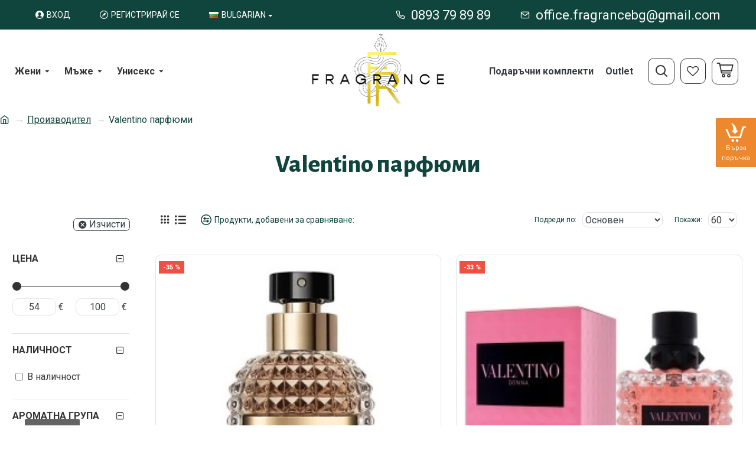

--- FILE ---
content_type: text/html; charset=UTF-8
request_url: https://fragrancebg.com/index.php?route=extension/analytics/script_manager/ajaxScripts&v=1768966231049&title=Valentino%20%D0%BF%D0%B0%D1%80%D1%84%D1%8E%D0%BC%D0%B8%20%7C%20Donna%2C%20Uomo%20%D0%B8%20Born%20in%20Roma
body_size: 1337
content:
["\ngtag('config','G-X1PCHSJP2W',{\"cookie_flags\":\"SameSite=None;Secure\",\"anonymize_ip\":true});\ngtag('config','AW-10937977984',{'cookie_flags':'SameSite=None;Secure','allow_enhanced_conversions': false});\ngtag('event', 'view_item_list',{\"non_interaction\":true,\"item_list_name\":\"Valentino \\u043f\\u0430\\u0440\\u0444\\u044e\\u043c\\u0438\",\"item_list_id\":\"valentino_parfjumi\",\"items\":[{\"item_id\":\"2497\",\"item_name\":\"Valentino Uomo EDT 100 \\u043c\\u043b - \\u041f\\u0410\\u0420\\u0424\\u042e\\u041c \\u0437\\u0430 \\u043c\\u044a\\u0436\\u0435\",\"item_brand\":\"Valentino\",\"quantity\":1,\"item_list_name\":\"Valentino \\u043f\\u0430\\u0440\\u0444\\u044e\\u043c\\u0438\",\"item_list_id\":\"valentino_parfjumi\",\"index\":1,\"item_category\":\"\\u041f\\u0440\\u043e\\u0438\\u0437\\u0432\\u043e\\u0434\\u0438\\u0442\\u0435\\u043b\/Valentino \\u043f\\u0430\\u0440\\u0444\\u044e\\u043c\\u0438\",\"price\":62,\"currency\":\"EUR\",\"discount\":34},{\"item_id\":\"2893\",\"item_name\":\"Valentino Donna Born In Roma EDP 100 \\u043c\\u043b - \\u041f\\u0410\\u0420\\u0424\\u042e\\u041c \\u0437\\u0430 \\u0436\\u0435\\u043d\\u0438\",\"item_brand\":\"Valentino\",\"quantity\":1,\"item_list_name\":\"Valentino \\u043f\\u0430\\u0440\\u0444\\u044e\\u043c\\u0438\",\"item_list_id\":\"valentino_parfjumi\",\"index\":2,\"item_category\":\"\\u041f\\u0440\\u043e\\u0438\\u0437\\u0432\\u043e\\u0434\\u0438\\u0442\\u0435\\u043b\/Valentino \\u043f\\u0430\\u0440\\u0444\\u044e\\u043c\\u0438\",\"price\":74,\"currency\":\"EUR\",\"discount\":37},{\"item_id\":\"3230\",\"item_name\":\"Valentino Donna Born In Roma Extradose Parfum 100 \\u043c\\u043b - \\u041f\\u0410\\u0420\\u0424\\u042e\\u041c \\u0437\\u0430 \\u0436\\u0435\\u043d\\u0438\",\"item_brand\":\"Valentino\",\"quantity\":1,\"item_list_name\":\"Valentino \\u043f\\u0430\\u0440\\u0444\\u044e\\u043c\\u0438\",\"item_list_id\":\"valentino_parfjumi\",\"index\":3,\"item_category\":\"\\u041f\\u0440\\u043e\\u0438\\u0437\\u0432\\u043e\\u0434\\u0438\\u0442\\u0435\\u043b\/Valentino \\u043f\\u0430\\u0440\\u0444\\u044e\\u043c\\u0438\",\"price\":79,\"currency\":\"EUR\",\"discount\":39},{\"item_id\":\"3149\",\"item_name\":\"Valentino Donna Born In Roma Green Stravaganza EDP 100 \\u043c\\u043b - \\u041f\\u0410\\u0420\\u0424\\u042e\\u041c \\u0437\\u0430 \\u0436\\u0435\\u043d\\u0438\",\"item_brand\":\"Valentino\",\"quantity\":1,\"item_list_name\":\"Valentino \\u043f\\u0430\\u0440\\u0444\\u044e\\u043c\\u0438\",\"item_list_id\":\"valentino_parfjumi\",\"index\":4,\"item_category\":\"\\u041f\\u0440\\u043e\\u0438\\u0437\\u0432\\u043e\\u0434\\u0438\\u0442\\u0435\\u043b\/Valentino \\u043f\\u0430\\u0440\\u0444\\u044e\\u043c\\u0438\",\"price\":87,\"currency\":\"EUR\",\"discount\":34},{\"item_id\":\"3131\",\"item_name\":\"Valentino Donna Born In Roma Intense EDP 100 \\u043c\\u043b - \\u041f\\u0410\\u0420\\u0424\\u042e\\u041c \\u0437\\u0430 \\u0436\\u0435\\u043d\\u0438\",\"item_brand\":\"Valentino\",\"quantity\":1,\"item_list_name\":\"Valentino \\u043f\\u0430\\u0440\\u0444\\u044e\\u043c\\u0438\",\"item_list_id\":\"valentino_parfjumi\",\"index\":5,\"item_category\":\"\\u041f\\u0440\\u043e\\u0438\\u0437\\u0432\\u043e\\u0434\\u0438\\u0442\\u0435\\u043b\/Valentino \\u043f\\u0430\\u0440\\u0444\\u044e\\u043c\\u0438\",\"price\":82,\"currency\":\"EUR\",\"discount\":43},{\"item_id\":\"2803\",\"item_name\":\"Valentino Donna Born In Roma Yellow Dream EDP 100 \\u043c\\u043b - \\u041f\\u0410\\u0420\\u0424\\u042e\\u041c \\u0437\\u0430 \\u0436\\u0435\\u043d\\u0438\",\"item_brand\":\"Valentino\",\"quantity\":1,\"item_list_name\":\"Valentino \\u043f\\u0430\\u0440\\u0444\\u044e\\u043c\\u0438\",\"item_list_id\":\"valentino_parfjumi\",\"index\":6,\"item_category\":\"\\u041f\\u0440\\u043e\\u0438\\u0437\\u0432\\u043e\\u0434\\u0438\\u0442\\u0435\\u043b\/Valentino \\u043f\\u0430\\u0440\\u0444\\u044e\\u043c\\u0438\",\"price\":75,\"currency\":\"EUR\",\"discount\":38},{\"item_id\":\"2804\",\"item_name\":\"Valentino Donna EDP 100 \\u043c\\u043b - \\u041f\\u0410\\u0420\\u0424\\u042e\\u041c \\u0437\\u0430 \\u0436\\u0435\\u043d\\u0438\",\"item_brand\":\"Valentino\",\"quantity\":1,\"item_list_name\":\"Valentino \\u043f\\u0430\\u0440\\u0444\\u044e\\u043c\\u0438\",\"item_list_id\":\"valentino_parfjumi\",\"index\":7,\"item_category\":\"\\u041f\\u0440\\u043e\\u0438\\u0437\\u0432\\u043e\\u0434\\u0438\\u0442\\u0435\\u043b\/Valentino \\u043f\\u0430\\u0440\\u0444\\u044e\\u043c\\u0438\",\"price\":73,\"currency\":\"EUR\",\"discount\":38},{\"item_id\":\"2737\",\"item_name\":\"Valentino Donna EDP 100 \\u043c\\u043b - \\u0422\\u0415\\u0421\\u0422\\u0415\\u0420 \\u0437\\u0430 \\u0436\\u0435\\u043d\\u0438\",\"item_brand\":\"Valentino\",\"quantity\":1,\"item_list_name\":\"Valentino \\u043f\\u0430\\u0440\\u0444\\u044e\\u043c\\u0438\",\"item_list_id\":\"valentino_parfjumi\",\"index\":8,\"item_category\":\"\\u041f\\u0440\\u043e\\u0438\\u0437\\u0432\\u043e\\u0434\\u0438\\u0442\\u0435\\u043b\/Valentino \\u043f\\u0430\\u0440\\u0444\\u044e\\u043c\\u0438\",\"price\":54,\"currency\":\"EUR\",\"discount\":10},{\"item_id\":\"2879\",\"item_name\":\"Valentino Uomo Born In Roma EDT 100 \\u043c\\u043b - \\u041f\\u0410\\u0420\\u0424\\u042e\\u041c \\u0437\\u0430 \\u043c\\u044a\\u0436\\u0435\",\"item_brand\":\"Valentino\",\"quantity\":1,\"item_list_name\":\"Valentino \\u043f\\u0430\\u0440\\u0444\\u044e\\u043c\\u0438\",\"item_list_id\":\"valentino_parfjumi\",\"index\":9,\"item_category\":\"\\u041f\\u0440\\u043e\\u0438\\u0437\\u0432\\u043e\\u0434\\u0438\\u0442\\u0435\\u043b\/Valentino \\u043f\\u0430\\u0440\\u0444\\u044e\\u043c\\u0438\",\"price\":69,\"currency\":\"EUR\",\"discount\":11},{\"item_id\":\"3254\",\"item_name\":\"Valentino Uomo Born In Roma Extradose Parfum 100 \\u043c\\u043b - \\u041f\\u0410\\u0420\\u0424\\u042e\\u041c \\u0437\\u0430 \\u043c\\u044a\\u0436\\u0435\",\"item_brand\":\"Valentino\",\"quantity\":1,\"item_list_name\":\"Valentino \\u043f\\u0430\\u0440\\u0444\\u044e\\u043c\\u0438\",\"item_list_id\":\"valentino_parfjumi\",\"index\":10,\"item_category\":\"\\u041f\\u0440\\u043e\\u0438\\u0437\\u0432\\u043e\\u0434\\u0438\\u0442\\u0435\\u043b\/Valentino \\u043f\\u0430\\u0440\\u0444\\u044e\\u043c\\u0438\",\"price\":92,\"currency\":\"EUR\",\"discount\":50},{\"item_id\":\"3132\",\"item_name\":\"Valentino Uomo Born In Roma Green Stravaganza EDT 100 \\u043c\\u043b - \\u041f\\u0410\\u0420\\u0424\\u042e\\u041c \\u0437\\u0430 \\u043c\\u044a\\u0436\\u0435\",\"item_brand\":\"Valentino\",\"quantity\":1,\"item_list_name\":\"Valentino \\u043f\\u0430\\u0440\\u0444\\u044e\\u043c\\u0438\",\"item_list_id\":\"valentino_parfjumi\",\"index\":11,\"item_category\":\"\\u041f\\u0440\\u043e\\u0438\\u0437\\u0432\\u043e\\u0434\\u0438\\u0442\\u0435\\u043b\/Valentino \\u043f\\u0430\\u0440\\u0444\\u044e\\u043c\\u0438\",\"price\":77,\"currency\":\"EUR\",\"discount\":38},{\"item_id\":\"3242\",\"item_name\":\"Valentino Uomo Born In Roma Intense EDP 100 \\u043c\\u043b - \\u041f\\u0410\\u0420\\u0424\\u042e\\u041c \\u0437\\u0430 \\u043c\\u044a\\u0436\\u0435\",\"item_brand\":\"Valentino\",\"quantity\":1,\"item_list_name\":\"Valentino \\u043f\\u0430\\u0440\\u0444\\u044e\\u043c\\u0438\",\"item_list_id\":\"valentino_parfjumi\",\"index\":12,\"item_category\":\"\\u041f\\u0440\\u043e\\u0438\\u0437\\u0432\\u043e\\u0434\\u0438\\u0442\\u0435\\u043b\/Valentino \\u043f\\u0430\\u0440\\u0444\\u044e\\u043c\\u0438\",\"price\":77,\"currency\":\"EUR\",\"discount\":44},{\"item_id\":\"3081\",\"item_name\":\"Valentino Uomo Born In Roma Yellow Dream EDT 100 \\u043c\\u043b - \\u041f\\u0410\\u0420\\u0424\\u042e\\u041c \\u0437\\u0430 \\u043c\\u044a\\u0436\\u0435\",\"item_brand\":\"Valentino\",\"quantity\":1,\"item_list_name\":\"Valentino \\u043f\\u0430\\u0440\\u0444\\u044e\\u043c\\u0438\",\"item_list_id\":\"valentino_parfjumi\",\"index\":13,\"item_category\":\"\\u041f\\u0440\\u043e\\u0438\\u0437\\u0432\\u043e\\u0434\\u0438\\u0442\\u0435\\u043b\/Valentino \\u043f\\u0430\\u0440\\u0444\\u044e\\u043c\\u0438\",\"price\":79,\"currency\":\"EUR\",\"discount\":59},{\"item_id\":\"3050\",\"item_name\":\"Valentino Uomo Intense EDT 100 \\u043c\\u043b - \\u041f\\u0410\\u0420\\u0424\\u042e\\u041c \\u0437\\u0430 \\u043c\\u044a\\u0436\\u0435\",\"item_brand\":\"Valentino\",\"quantity\":1,\"item_list_name\":\"Valentino \\u043f\\u0430\\u0440\\u0444\\u044e\\u043c\\u0438\",\"item_list_id\":\"valentino_parfjumi\",\"index\":14,\"item_category\":\"\\u041f\\u0440\\u043e\\u0438\\u0437\\u0432\\u043e\\u0434\\u0438\\u0442\\u0435\\u043b\/Valentino \\u043f\\u0430\\u0440\\u0444\\u044e\\u043c\\u0438\",\"price\":67,\"currency\":\"EUR\",\"discount\":34},{\"item_id\":\"2802\",\"item_name\":\"Valentino Uomo Noir Absolu EDT 100 \\u043c\\u043b - \\u041f\\u0410\\u0420\\u0424\\u042e\\u041c \\u0437\\u0430 \\u043c\\u044a\\u0436\\u0435\",\"item_brand\":\"Valentino\",\"quantity\":1,\"item_list_name\":\"Valentino \\u043f\\u0430\\u0440\\u0444\\u044e\\u043c\\u0438\",\"item_list_id\":\"valentino_parfjumi\",\"index\":15,\"item_category\":\"\\u041f\\u0440\\u043e\\u0438\\u0437\\u0432\\u043e\\u0434\\u0438\\u0442\\u0435\\u043b\/Valentino \\u043f\\u0430\\u0440\\u0444\\u044e\\u043c\\u0438\",\"price\":66,\"currency\":\"EUR\",\"discount\":12},{\"item_id\":\"3259\",\"item_name\":\"Valentino Voce Viva EDP 100 \\u043c\\u043b - \\u041f\\u0410\\u0420\\u0424\\u042e\\u041c \\u0437\\u0430 \\u0436\\u0435\\u043d\\u0438\",\"item_brand\":\"Valentino\",\"quantity\":1,\"item_list_name\":\"Valentino \\u043f\\u0430\\u0440\\u0444\\u044e\\u043c\\u0438\",\"item_list_id\":\"valentino_parfjumi\",\"index\":16,\"item_category\":\"\\u041f\\u0440\\u043e\\u0438\\u0437\\u0432\\u043e\\u0434\\u0438\\u0442\\u0435\\u043b\/Valentino \\u043f\\u0430\\u0440\\u0444\\u044e\\u043c\\u0438\",\"price\":100,\"currency\":\"EUR\",\"discount\":43}],\"send_to\":\"G-X1PCHSJP2W\"});\ngtag('event','view_item_list',{\"send_to\":\"AW-10937977984\",\"non_interaction\":true,\"value\":1213,\"items\":[{\"id\":\"2497\",\"google_business_vertical\":\"retail\"},{\"id\":\"2893\",\"google_business_vertical\":\"retail\"},{\"id\":\"3230\",\"google_business_vertical\":\"retail\"},{\"id\":\"3149\",\"google_business_vertical\":\"retail\"},{\"id\":\"3131\",\"google_business_vertical\":\"retail\"},{\"id\":\"2803\",\"google_business_vertical\":\"retail\"},{\"id\":\"2804\",\"google_business_vertical\":\"retail\"},{\"id\":\"2737\",\"google_business_vertical\":\"retail\"},{\"id\":\"2879\",\"google_business_vertical\":\"retail\"},{\"id\":\"3254\",\"google_business_vertical\":\"retail\"},{\"id\":\"3132\",\"google_business_vertical\":\"retail\"},{\"id\":\"3242\",\"google_business_vertical\":\"retail\"},{\"id\":\"3081\",\"google_business_vertical\":\"retail\"},{\"id\":\"3050\",\"google_business_vertical\":\"retail\"},{\"id\":\"2802\",\"google_business_vertical\":\"retail\"},{\"id\":\"3259\",\"google_business_vertical\":\"retail\"}]});","fbq('init', '822839856598175', {\"country\":\"bg\"});fbq('trackSingle','822839856598175','PageView',{},{eventID:'2657805616970485773ab3260121053031'});\n        console.log('{\\\"events_received\\\":1,\\\"messages\\\":[],\\\"fbtrace_id\\\":\\\"AA7hnCb0cWc5ky9eorZ3obw\\\"}');\nfbq('trackSingleCustom','822839856598175','ViewCategory',{\"content_name\":\"Valentino \\u043f\\u0430\\u0440\\u0444\\u044e\\u043c\\u0438\",\"content_type\":\"product_group\",\"content_ids\":[\"2497\",\"2893\",\"3230\",\"3149\",\"3131\",\"2803\",\"2804\",\"2737\",\"2879\",\"3254\",\"3132\",\"3242\",\"3081\",\"3050\",\"2802\",\"3259\"],\"contents\":[{\"id\":\"2497\",\"quantity\":1,\"item_price\":62},{\"id\":\"2893\",\"quantity\":1,\"item_price\":74},{\"id\":\"3230\",\"quantity\":1,\"item_price\":79},{\"id\":\"3149\",\"quantity\":1,\"item_price\":87},{\"id\":\"3131\",\"quantity\":1,\"item_price\":82},{\"id\":\"2803\",\"quantity\":1,\"item_price\":75},{\"id\":\"2804\",\"quantity\":1,\"item_price\":73},{\"id\":\"2737\",\"quantity\":1,\"item_price\":54},{\"id\":\"2879\",\"quantity\":1,\"item_price\":69},{\"id\":\"3254\",\"quantity\":1,\"item_price\":92},{\"id\":\"3132\",\"quantity\":1,\"item_price\":77},{\"id\":\"3242\",\"quantity\":1,\"item_price\":77},{\"id\":\"3081\",\"quantity\":1,\"item_price\":79},{\"id\":\"3050\",\"quantity\":1,\"item_price\":67},{\"id\":\"2802\",\"quantity\":1,\"item_price\":66},{\"id\":\"3259\",\"quantity\":1,\"item_price\":100}],\"value\":1213,\"num_items\":16,\"currency\":\"EUR\",\"content_category\":\"\\u041f\\u0440\\u043e\\u0438\\u0437\\u0432\\u043e\\u0434\\u0438\\u0442\\u0435\\u043b > Valentino \\u043f\\u0430\\u0440\\u0444\\u044e\\u043c\\u0438\"},{eventID:'1547447127697048578c108260121053031'});\n    console.log('{\\\"events_received\\\":1,\\\"messages\\\":[],\\\"fbtrace_id\\\":\\\"A07nW7G-foki-USjIJq_ICt\\\"}');"]